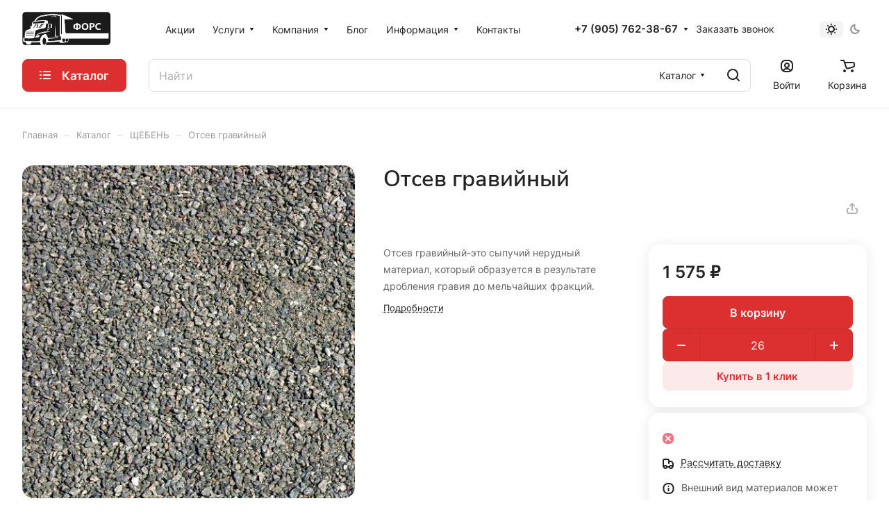

--- FILE ---
content_type: text/css
request_url: https://nerudfors.ru/bitrix/cache/css/S2/aspro-lite/default_c00bfb18d05fd21818644b0dcd651599/default_c00bfb18d05fd21818644b0dcd651599_v1.css?17537669112211
body_size: 840
content:


/* Start:/bitrix/templates/aspro-lite/css/bottom-icons-panel.min.css?17537664922031*/
.bottom-icons-panel{position:fixed;position:sticky;width:100%;left:0;bottom:0;background:#fff;background:var(--card_bg_black);box-shadow:0px -3px 10px #00000019;z-index:992;padding-bottom:env(safe-area-inset-bottom,22px);order:9999;margin-top:auto;overflow-x:auto;overflow-y:auto;}.bottom-icons-panel__content{display:flex;width:100%;padding-bottom:5px;transform:translateZ(0)}.bottom-icons-panel__content-link{display:flex;flex-shrink:0;align-items:center;justify-content:flex-end;flex-direction:column;min-width:75px;max-width:200px;height:56px;text-align:center;position:relative;overflow:hidden;padding:0 3px 2px;}.bottom-icons-panel__content-link--active .bottom-icons-panel__content-text{color:#999;color:var(--theme-base-color);}.bottom-icons-panel__content-link--active svg path,.bottom-icons-panel__content-link--active svg use{fill:#999;fill:var(--theme-base-color);}.bottom-icons-panel__content-text{align-self:normal;white-space:nowrap;overflow:hidden;text-overflow:ellipsis;}.bottom-icons-panel__content-link--display--block{display:block;}.bottom-icons-panel__content-link--with-counter{gap:5px 0;}.bottom-icons-panel__content-picture-wrapper{position:relative;}.bottom-icons-panel__content-picture-wrapper--mb-3{align-items:flex-end;display:flex;height:20px;margin:0;position:relative;}.bottom-icons-panel__content::-webkit-scrollbar{-webkit-appearance:none;}.bottom-icons-panel__content::-webkit-scrollbar:vertical{width:6px;}.bottom-icons-panel__content::-webkit-scrollbar:horizontal{height:6px;}.bottom-icons-panel__content::-webkit-scrollbar-thumb{background-color:#999999FF;background:var(--gray_bg_black);border-radius:10px;border:2px solid #FFF;border-color:var(--black_bg_black);}.bottom-icons-panel__content::-webkit-scrollbar-track{border-radius:10px;background-color:#FFF;background:none;}.bottom-icons-panel .header-cart__count,.bottom-icons-panel .icon-count{top:0;bottom:auto;right:0;}@media (min-width:992px){.bottom-icons-panel{display:none}}@media (max-width:991px){html{--bottom-panel_height:61px}}
/* End */
/* /bitrix/templates/aspro-lite/css/bottom-icons-panel.min.css?17537664922031 */


--- FILE ---
content_type: application/javascript
request_url: https://nerudfors.ru/bitrix/cache/js/S2/aspro-lite/default_c02415f005658f41ab9e532df26fac09/default_c02415f005658f41ab9e532df26fac09_v1.js?17537706148574
body_size: 2646
content:

; /* Start:"a:4:{s:4:"full";s:100:"/bitrix/templates/aspro-lite/components/bitrix/catalog.comments/catalog/script.min.js?17325331848175";s:6:"source";s:81:"/bitrix/templates/aspro-lite/components/bitrix/catalog.comments/catalog/script.js";s:3:"min";s:0:"";s:3:"map";s:0:"";}"*/
!function(t){t.JCCatalogSocnetsComments||(t.JCCatalogSocnetsComments=function(t){var s;if(this.errorCode=0,this.params={},this.serviceList={blog:!1,facebook:!1,vk:!1},this.settings={blog:{ajaxUrl:"",ajaxParams:{},contID:"bx-cat-soc-comments-blg"},facebook:{contID:"bx-cat-soc-comments-fb",contWidthID:"",parentContID:"soc_comments",facebookJSDK:"facebook-jssdk",facebookPath:""},vk:{}},this.services={blog:{obBlogCont:null},facebook:{obFBCont:null,obFBContWidth:null,obFBParentCont:null,obFBjSDK:null,currentWidth:0}},this.activeTabId="",this.currentTab=-1,this.tabsContId="",this.tabList=[],this.obTabList=[],"object"==typeof t){if(this.params=t,this.params.serviceList&&"object"==typeof this.params.serviceList)for(s in this.serviceList)this.serviceList.hasOwnProperty(s)&&this.params.serviceList[s]&&(this.serviceList[s]=!0);this.serviceList.blog&&this.initParams("blog"),this.serviceList.facebook&&this.initParams("facebook"),"object"==typeof this.params.tabs&&(this.activeTabId=this.params.tabs.activeTabId,this.tabsContId=this.params.tabs.tabsContId,this.tabList=this.params.tabs.tabList)}else this.errorCode=-1;0===this.errorCode&&BX.ready(BX.proxy(this.Init,this))},t.JCCatalogSocnetsComments.prototype.initParams=function(t){var s;if(this.params.settings&&"object"==typeof this.params.settings&&"object"==typeof this.params.settings[t])for(s in this.settings[t])this.settings[t].hasOwnProperty(s)&&this.params.settings[t][s]&&(this.settings[t][s]=this.params.settings[t][s])},t.JCCatalogSocnetsComments.prototype.Init=function(){if(this.tabList&&BX.type.isArray(this.tabList)&&0!==this.tabList.length){var t,s;for(t=0;t<this.tabList.length;t++){if(s=this.tabsContId+this.tabList[t],this.obTabList[t]={id:this.tabList[t],tabId:s,contId:s+"_cont",tab:BX(s),cont:BX(s+"_cont")},!this.obTabList[t].tab||!this.obTabList[t].cont){this.errorCode=-2;break}this.activeTabId===this.tabList[t]&&(this.currentTab=t),BX.bind(this.obTabList[t].tab,"click",BX.proxy(this.onClick,this))}this.serviceList.blog&&(this.services.blog.obBlogCont=BX(this.settings.blog.contID),this.services.blog.obBlogCont||(this.serviceList.blog=!1,this.errorCode=-16)),this.serviceList.facebook&&(this.services.facebook.obFBCont=BX(this.settings.facebook.contID),this.services.facebook.obFBCont?this.services.facebook.obFBContWidth=this.services.facebook.obFBCont.firstChild:(this.serviceList.facebook=!1,this.errorCode=-32),this.services.facebook.obFBParentCont=BX(this.settings.facebook.parentContID)),0===this.errorCode&&(this.showActiveTab(),this.serviceList.blog&&this.loadBlog(),this.serviceList.facebook&&this.loadFB()),this.params={}}else this.errorCode=-1},t.JCCatalogSocnetsComments.prototype.loadBlog=function(){var t;0===this.errorCode&&this.serviceList.blog&&0!==this.settings.blog.ajaxUrl.length&&((t=this.settings.blog.ajaxParams).sessid=BX.bitrix_sessid(),BX.ajax({timeout:30,method:"POST",dataType:"html",url:this.settings.blog.ajaxUrl,data:t,onsuccess:BX.proxy(this.loadBlogResult,this)}))},t.JCCatalogSocnetsComments.prototype.loadBlogResult=function(t){BX.type.isNotEmptyString(t)&&BX.adjust(this.services.blog.obBlogCont,{html:t})},t.JCCatalogSocnetsComments.prototype.loadFB=function(){var t,s,e,o,i,a,r;this.services.facebook.obFBParentCont&&this.services.facebook.obFBContWidth&&(t=parseInt(this.services.facebook.obFBParentCont.offsetWidth,10),isNaN(t)||(BX.adjust(this.services.facebook.obFBContWidth,{attrs:{"data-width":t-20}}),this.services.facebook.currentWidth=t),this.services.facebook.obFBjSDK||(this.services.facebook.obFBjSDK=!0,BX.defer(BX.proxy((s=document,e="script",o=this.settings.facebook.facebookJSDK,i=this.settings.facebook.facebookPath,r=s.getElementsByTagName(e)[0],void(s.getElementById(o)||((a=s.createElement(e)).id=o,a.src=i,r.parentNode.insertBefore(a,r)))),this))))},t.JCCatalogSocnetsComments.prototype.getFBParentWidth=function(){var t=0;return this.services.facebook.obFBParentCont&&(t=parseInt(this.services.facebook.obFBParentCont.offsetWidth,10),isNaN(t)&&(t=0)),t},t.JCCatalogSocnetsComments.prototype.setFBWidth=function(t){var s,e=null;this.serviceList.facebook&&this.services.facebook.currentWidth!==t&&t>20&&this.services.facebook.obFBContWidth&&this.services.facebook.obFBContWidth.firstChild&&this.services.facebook.obFBContWidth.firstChild.fitrstChild&&(e=this.services.facebook.obFBContWidth.firstChild.fitrstChild)&&(s=e.getAttribute("src").replace(/width=(\d+)/gi,"width="+t),BX.adjust(this.services.facebook.obFBContWidth,{attrs:{"data-width":t-20}}),this.services.facebook.currentWidth=t,BX.style(this.services.facebook.obFBContWidth.firstChild,"width",t+"px"),BX.adjust(e,{attrs:{src:s},style:{width:t+"px"}}))},t.JCCatalogSocnetsComments.prototype.onResize=function(){this.serviceList.facebook&&this.setFBWidth(this.getFBParentWidth())},t.JCCatalogSocnetsComments.prototype.onClick=function(){var t,s=BX.proxy_context,e=-1;for(t=0;t<this.obTabList.length;t++)if(s.id===this.obTabList[t].tabId){e=t;break}e>-1&&e!==this.currentTab&&(this.hideActiveTab(),this.currentTab=e,this.showActiveTab())},t.JCCatalogSocnetsComments.prototype.hideActiveTab=function(){BX.removeClass(this.obTabList[this.currentTab].tab,"active"),BX.addClass(this.obTabList[this.currentTab].cont,"tab-off"),BX.addClass(this.obTabList[this.currentTab].cont,"hidden")},t.JCCatalogSocnetsComments.prototype.showActiveTab=function(){BX.onCustomEvent("onAfterBXCatTabsSetActive_"+this.tabsContId,[{activeTab:this.obTabList[this.currentTab].id}]),BX.addClass(this.obTabList[this.currentTab].tab,"active"),BX.removeClass(this.obTabList[this.currentTab].cont,"tab-off"),BX.removeClass(this.obTabList[this.currentTab].cont,"hidden")})}(window),(()=>{BX.bindDelegate(document,"click",{class:"dropdown-select__list-link--review"},(function(){if(BX.hasClass(this,"dropdown-menu-item--current"))return;let t=this.dataset.review_sort_ajax;try{t=JSON.parse(t)}catch(t){return void console.error(t)}if(!t)return;const s=document.querySelector(".blog-comments");s.id&&(t.containerId=s.id),s.classList.add("loading"),s.querySelector(".blog-comment__container")?.classList.add("blur"),$.ajax({type:"post",data:t,success:t=>{$("#reviews_sort_continer").html(t),s.classList.remove("loading")}})})),BX.bindDelegate(document,"click",{class:"rating-vote__item"},(function(t){if(t.preventDefault(),BX.hasClass(this,"disable"))return;const s=this.closest(".rating-vote");BX.ajax({url:s.dataset.ajax_url,method:"POST",dataType:"json",data:{action:this.dataset.action,commentId:s.dataset.comment_id,userId:s.dataset.user_id},onsuccess:function(t){const e=s.querySelector(".rating-vote__item-like"),o=s.querySelector(".rating-vote__item-dislike");if(void 0!==t.LIKE){const s=e.querySelector(".rating-vote__result");s&&(s.innerText=t.LIKE)}if(void 0!==t.DISLIKE){const s=o.querySelector(".rating-vote__result");s&&(s.innerText=t.DISLIKE)}void 0!==t.SET_ACTIVE_LIKE&&(t.SET_ACTIVE_LIKE?BX.addClass(e,"active"):BX.removeClass(e,"active")),void 0!==t.SET_ACTIVE_DISLIKE&&(t.SET_ACTIVE_DISLIKE?BX.addClass(o,"active"):BX.removeClass(o,"active"))}})}));const t=function(){const t=this.closest("form"),s=new FormData(t),e=document.querySelector(".blog-comments");e.id&&s.append("containerId",e.id),e.classList.add("loading"),e.querySelector(".blog-comment__container")?.classList.add("blur"),$.ajax({data:s,type:t.method||"POST",processData:!1,contentType:!1,success:function(t){$("#reviews_sort_continer").html(t),e.classList.remove("loading")}})},s=function(t){t&&t.length&&t.forEach((t=>{switch(t.type){case"radio":case"checkbox":t.checked=!1;break;default:t.value="";break}}))};BX.bindDelegate(document,"change",{class:"filter-panel__sort-form-input"},t),BX.bindDelegate(document,"click",{class:"filter-panel__sort-form-reset"},(function(e){e.preventDefault();const o=document.querySelectorAll(".filter-panel__sort-form .filter-panel__sort-form-input");s(o),t.apply(this)})),BX.bindDelegate(document,"click",{class:"filter-panel__sort-form-item-clear"},(function(e){const o=this.closest(".bx_filter_block")?.querySelectorAll("input");s(o),t.apply(this)}))})(),$(document).on("click",".blog-comment__load_more",(function(){$(".blog-comment-nav-item-sel").next().click(),initSwiperSlider()}));
/* End */
;; /* /bitrix/templates/aspro-lite/components/bitrix/catalog.comments/catalog/script.min.js?17325331848175*/
